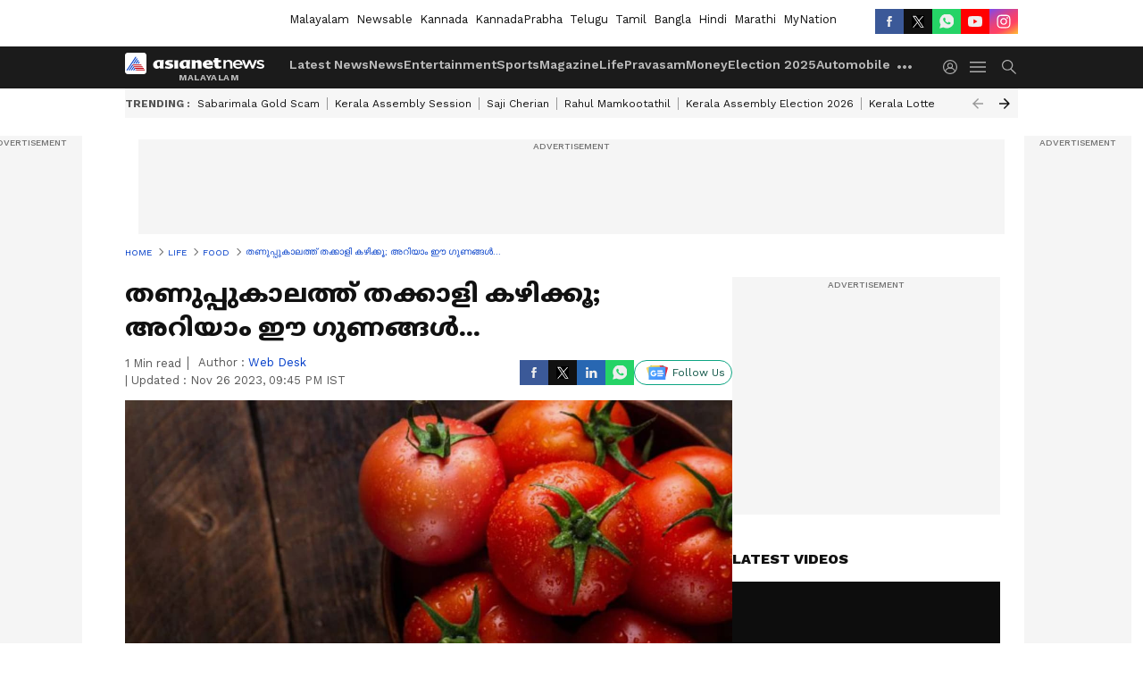

--- FILE ---
content_type: text/html; charset=utf-8
request_url: https://www.google.com/recaptcha/api2/aframe
body_size: 267
content:
<!DOCTYPE HTML><html><head><meta http-equiv="content-type" content="text/html; charset=UTF-8"></head><body><script nonce="xymr35mzHu0MmvZh2RIQpw">/** Anti-fraud and anti-abuse applications only. See google.com/recaptcha */ try{var clients={'sodar':'https://pagead2.googlesyndication.com/pagead/sodar?'};window.addEventListener("message",function(a){try{if(a.source===window.parent){var b=JSON.parse(a.data);var c=clients[b['id']];if(c){var d=document.createElement('img');d.src=c+b['params']+'&rc='+(localStorage.getItem("rc::a")?sessionStorage.getItem("rc::b"):"");window.document.body.appendChild(d);sessionStorage.setItem("rc::e",parseInt(sessionStorage.getItem("rc::e")||0)+1);localStorage.setItem("rc::h",'1769017237764');}}}catch(b){}});window.parent.postMessage("_grecaptcha_ready", "*");}catch(b){}</script></body></html>

--- FILE ---
content_type: application/javascript; charset=utf-8
request_url: https://fundingchoicesmessages.google.com/f/AGSKWxWY7VRRpiOiZGjjgJMzqNmo1ohnZ99TOVVPgxt_ahQ8BEh_799KYLr1fcfOki9a8G56qMm9djCUc0snkIQa9X7MbCHOXkacq2Nf-6jEBrdDukDBNHlgmnjSV1YPUKRlKvz1EFaDjHPdwDQUshQqIAGcZ-0BoxPv2VBp6ce2wI0hbJbCBfbqQErVfp8I/_-theme/ads/-ad0._ads_contextualtargeting_/advelvet-/sponsored_text.
body_size: -1291
content:
window['82e174a1-918a-4cbc-b4b8-ee446d2e82be'] = true;